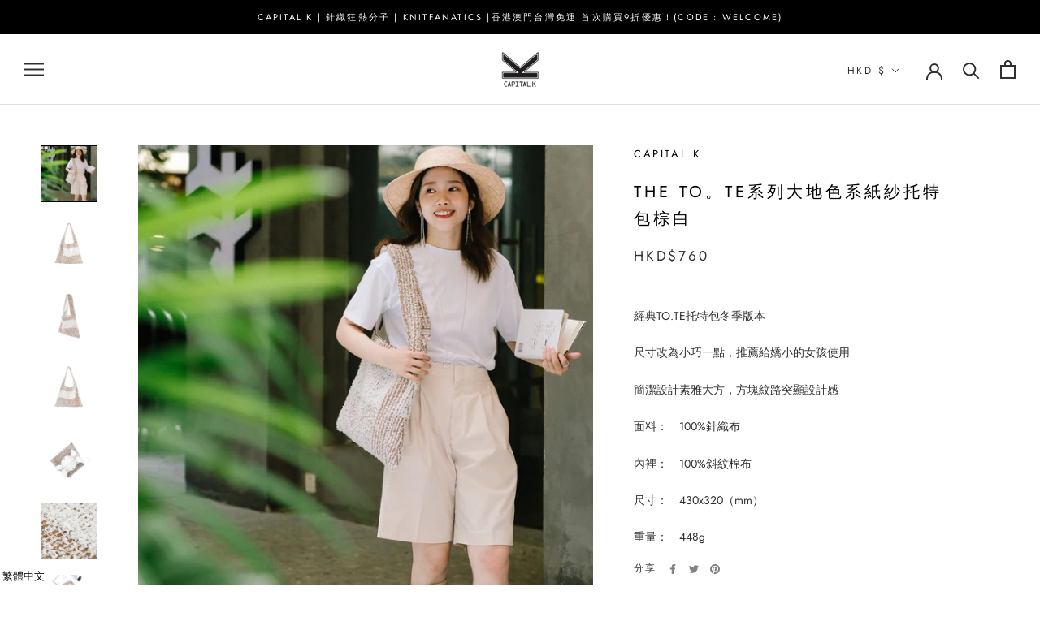

--- FILE ---
content_type: text/javascript; charset=utf-8
request_url: https://capital-k.co/zh/cart/update.js
body_size: 99
content:
{"token":"hWN8HPVjJ5m79a02sYkhtz5V?key=f4b36d0d53a3bb040fe18c1f557b88fd","note":null,"attributes":{"language":"zh-TW"},"original_total_price":0,"total_price":0,"total_discount":0,"total_weight":0.0,"item_count":0,"items":[],"requires_shipping":false,"currency":"HKD","items_subtotal_price":0,"cart_level_discount_applications":[],"discount_codes":[],"items_changelog":{"added":[]}}

--- FILE ---
content_type: text/javascript
request_url: https://capital-k.co/cdn/shop/t/6/assets/custom.js?v=183944157590872491501604651625
body_size: -761
content:
//# sourceMappingURL=/cdn/shop/t/6/assets/custom.js.map?v=183944157590872491501604651625
